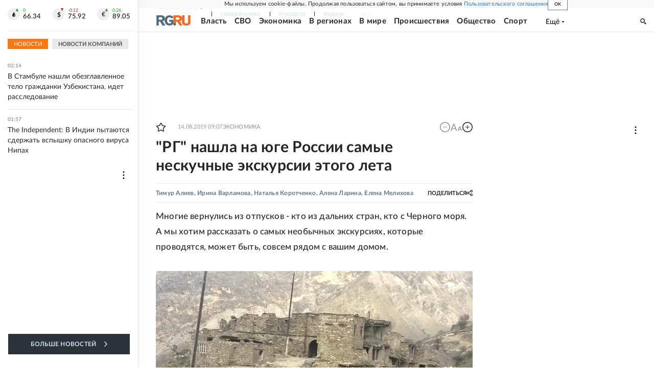

--- FILE ---
content_type: text/html
request_url: https://tns-counter.ru/nc01a**R%3Eundefined*rg_ru/ru/UTF-8/tmsec=mx3_rg_ru/928179516***
body_size: 17
content:
29FC6E0769755861G1769298017:29FC6E0769755861G1769298017